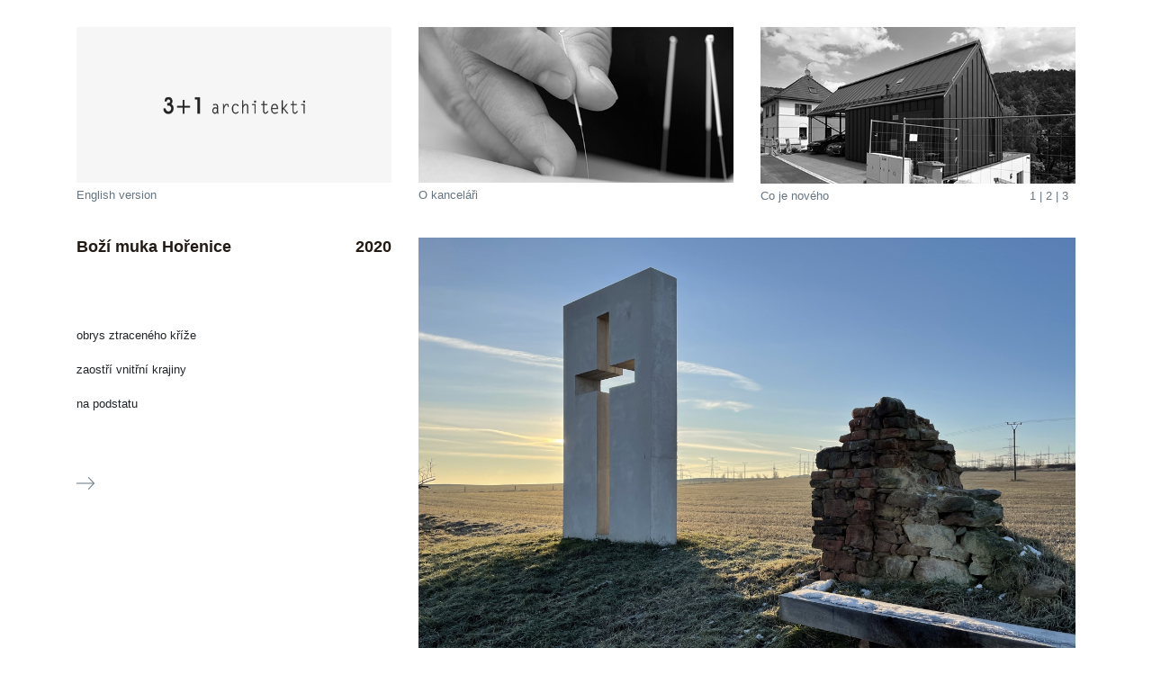

--- FILE ---
content_type: text/html
request_url: http://31architekti.cz/bozi-muka-horenice.html
body_size: 5598
content:
<!doctype html>
<html lang="cs">
<head>
	<meta charset="utf-8">
	<meta name="viewport" content="width=device-width, initial-scale=1, shrink-to-fit=no">
	<meta http-equiv="content-language" content="cs">
	<title>Boží muka Hořenice | 3+1 architekti</title>
	<meta name="description" content="3+1 architekti provádí projekty interiérů, staveb a rekonstrukcí. Projekty nabízíme v rozsahu od architektonické studie přes projekt pro územní rozhodnutí, projekt pro stavební povolení a prováděcí projekt, až po autorský a technický dozor">
	<meta name="keywords" content="3+1 architekti, Architektonická kancelář,projekty interieru, staveb, rekonstrukcí, zahrad, urbanismu, architektonické studie, urbanistické studie, stavební projekty, urbanistické plány, autorský dozor, technický dozor">
	<meta name="robots" content="all,follow">
	<meta http-equiv="pragma" content="no-cache">
	<meta http-equiv="cache-control" content="no-cache">
	<meta http-equiv="expires" content="mon, 01 Dec 2004 01:00:00 GMT">
	<meta name="revisit-after" content="1 days">
	<link rel="shortcut icon" href="/favicon.ico">
    <link rel="stylesheet" href="css/bootstrap.css?v=2">
	
</head>
<body>
	
	<div id="main" class="container">
				<div class="mob-nav d-lg-none d-xl-none d-md-none"><a href="/o_kancelari.html">O kanceláři</a>&nbsp;&nbsp;|&nbsp;&nbsp;<a href="//?page=aktualita&amp;myid=70&amp;novinky=1">Co je nového</a>&nbsp;&nbsp;|&nbsp;&nbsp;<a href="//?page=projekt&amp;myid=175&amp;cmd=seten">English version</a></div>
	  <div id="head" class="row">
		
		<div class="col-md-4 col-sm-12 logo d-none d-sm-none d-md-block foto_box">
	<div><a href="/" class="fotoa"><div class="padd">
		<img src="images/load.png" data-src="images/logo.png" alt="…" class="img-fluid img-nolimit">
<noscript>
  <img alt="" src="images/logo.png" class="img-fluid img-nolimit"/>
</noscript></div></a></div>
	<div class="popis"><a href="/?page=projekt&amp;myid=175&amp;cmd=seten">English version<span></span></a></div>
</div>
<div class="col-md-4 col-sm-12 logo d-sm-block d-md-none d-none top_box foto_box">
		<div><a href="/" class="fotoa"><div class="padd"><img src="images/load.png" data-src="images/logo-horizontal.png" alt="…" class="img-fluid img-nolimit">
<noscript>
  <img alt="" src="images/logo-horizontal.png" class="img-fluid img-nolimit"/>
</noscript></div></a></div>
	<div class="space"></div>
</div>
<div class="col-md-4 col-sm-12 logo d-sm-none d-xs-block top_box foto_box">
		<div><a href="/" class="fotoa"><div class="padd"><img src="images/load.png" data-src="images/logo.png" alt="…" class="img-fluid img-nolimit">
<noscript>
  <img alt="" src="images/logo.png" class="img-fluid img-nolimit"/>
</noscript></div></a></div>
	<div class="space"></div>
</div>
<div class="col-md-4 col-sm-6 d-sm-none d-none d-md-block foto_box">
	<div><a href="/o_kancelari.html" class="fotoa"><div class="padd">
		<img src="images/load.png" data-src="images/okancc.jpg?v=2" alt="…" class="img-fluid img-nolimit">
<noscript>
  <img alt="" src="images/okancc.jpg?v=2" class="img-fluid img-nolimit"/>
</noscript></div></a></div>
	<div class="popis"><a href="/o_kancelari.html">O kanceláři<span></span></a></div>
</div>
<div class="col-md-4 col-sm-12 d-sm-none d-none d-md-block foto_box_endline">
	<a href="/?page=aktualita&amp;myid=70&amp;novinky=1" class="fotoa"><div class="padd"><img src="images/load.png" data-src="images/akt.jpg?v=2" alt="…" class="img-fluid img-nolimit">
<noscript>
  <img alt=" <a href="/?page=aktualita&amp;myid=70&amp;novinky=1">1</a> | <a href="/?page=aktualita&amp;myid=68&amp;novinky=1">2</a> | <a href="/?page=aktualita&amp;myid=69&amp;novinky=1">3</a> &nbsp;" src="images/akt.jpg?v=2" class="img-fluid img-nolimit"/>
</noscript></div></a>
	<div style="height:4px;font-size:0px"></div>
	<div class="popis_nov"><span> <a href="/?page=aktualita&amp;myid=70&amp;novinky=1">1</a> | <a href="/?page=aktualita&amp;myid=68&amp;novinky=1">2</a> | <a href="/?page=aktualita&amp;myid=69&amp;novinky=1">3</a> &nbsp;</span><a href="/?page=aktualita&amp;myid=70&amp;novinky=1" class="xhrf">Co je nového</a></div>
</div>
	  </div>
	  <div id="bodypage">
	    <div id="projekt_detail">

		<div class="row">
		  <div class="col-md-4 col-sm-12 col-text">
			  	<div class="col-content">
				<h1><span>2020</span>Boží muka Hořenice</h1>
													
								<div class="myhr"></div>
								<p>
				<P>
<br><br>

obrys ztraceného kříže


<br><br>
zaostří vnitřní krajiny

<br><br>
na podstatu<br>

 <br><br>

</p>				</p>
			  					
					
			  					<div class="home_bott">
								</div>
					
					<a href="" id="butt_content_hidd_cont">+ Zobrazit celý popis</a>
			  </div>
						  <div class="horizontal-nav"> <a href="rodinny-dum-pokratice.html"><img src="images/arr_right.png" width="20" height="14" alt=""/></a></div>
			


			  
			</div>
						<div class="col-md-8 col-sm-12 big-foto">
				<a id="photo-6326" href="foto/full/6326.jpg" title="realizace" rel="plg-photogallery" class="plg-photo-gal"><img src="foto/full/6326.jpg" alt="realizace" title="realizace" class="img-fluid img-nolimit"/></a>
					
			</div>
		</div>

			
			
			
			
			<div class="body" style="padding-bottom:3px">
								<div class="minbrow">
				<div class="row">
				<div class="col-md-2 col-sm-4 col-4">
				<a class="plg-photo-gal" id="plg-photo-6326" href="foto/full/6326.jpg" title="realizace" rel="plg-photogallery"><img src="foto/full/6326.jpg_300_204_c" alt="realizace" title="realizace" class="img-fluid"/></a>
					</div>
				<div class="col-md-2 col-sm-4 col-4">
				<a class="plg-photo-gal" id="plg-photo-6247" href="foto/full/6247.jpg" title="realizace" rel="plg-photogallery"><img src="foto/full/6247.jpg_300_204_c" alt="realizace" title="realizace" class="img-fluid"/></a>
					</div>
				<div class="col-md-2 col-sm-4 col-4">
				<a class="plg-photo-gal" id="plg-photo-6226" href="foto/full/6226.jpg" title="realizace" rel="plg-photogallery"><img src="foto/full/6226.jpg_300_204_c" alt="realizace" title="realizace" class="img-fluid"/></a>
					</div>
				<div class="col-md-2 col-sm-4 col-4">
				<a class="plg-photo-gal" id="plg-photo-6245" href="foto/full/6245.jpg" title="realizace" rel="plg-photogallery"><img src="foto/full/6245.jpg_300_204_c" alt="realizace" title="realizace" class="img-fluid"/></a>
					</div>
				<div class="col-md-2 col-sm-4 col-4">
				<a class="plg-photo-gal" id="plg-photo-6238" href="foto/full/6238.jpg" title="realizace" rel="plg-photogallery"><img src="foto/full/6238.jpg_300_204_c" alt="realizace" title="realizace" class="img-fluid"/></a>
					</div>
				<div class="col-md-2 col-sm-4 col-4">
				<a class="plg-photo-gal" id="plg-photo-6228" href="foto/full/6228.jpg" title="realizace" rel="plg-photogallery"><img src="foto/full/6228.jpg_300_204_c" alt="realizace" title="realizace" class="img-fluid"/></a>
					</div>
				<div class="col-md-2 col-sm-4 col-4">
				<a class="plg-photo-gal" id="plg-photo-6229" href="foto/full/6229.jpg" title="realizace" rel="plg-photogallery"><img src="foto/full/6229.jpg_300_204_c" alt="realizace" title="realizace" class="img-fluid"/></a>
					</div>
				<div class="col-md-2 col-sm-4 col-4">
				<a class="plg-photo-gal" id="plg-photo-6232" href="foto/full/6232.jpg" title="realizace" rel="plg-photogallery"><img src="foto/full/6232.jpg_300_204_c" alt="realizace" title="realizace" class="img-fluid"/></a>
					</div>
				<div class="col-md-2 col-sm-4 col-4">
				<a class="plg-photo-gal" id="plg-photo-6230" href="foto/full/6230.jpg" title="realizace" rel="plg-photogallery"><img src="foto/full/6230.jpg_300_204_c" alt="realizace" title="realizace" class="img-fluid"/></a>
					</div>
				<div class="col-md-2 col-sm-4 col-4">
				<a class="plg-photo-gal" id="plg-photo-6231" href="foto/full/6231.jpg" title="realizace" rel="plg-photogallery"><img src="foto/full/6231.jpg_300_204_c" alt="realizace" title="realizace" class="img-fluid"/></a>
					</div>
				<div class="col-md-2 col-sm-4 col-4">
				<a class="plg-photo-gal" id="plg-photo-6233" href="foto/full/6233.jpg" title="realizace" rel="plg-photogallery"><img src="foto/full/6233.jpg_300_204_c" alt="realizace" title="realizace" class="img-fluid"/></a>
					</div>
				<div class="col-md-2 col-sm-4 col-4">
				<a class="plg-photo-gal" id="plg-photo-6234" href="foto/full/6234.jpg" title="realizace" rel="plg-photogallery"><img src="foto/full/6234.jpg_300_204_c" alt="realizace" title="realizace" class="img-fluid"/></a>
					</div>
				<div class="col-md-2 col-sm-4 col-4">
				<a class="plg-photo-gal" id="plg-photo-6246" href="foto/full/6246.jpg" title="realizace" rel="plg-photogallery"><img src="foto/full/6246.jpg_300_204_c" alt="realizace" title="realizace" class="img-fluid"/></a>
					</div>
				<div class="col-md-2 col-sm-4 col-4">
				<a class="plg-photo-gal" id="plg-photo-6236" href="foto/full/6236.jpg" title="realizace" rel="plg-photogallery"><img src="foto/full/6236.jpg_300_204_c" alt="realizace" title="realizace" class="img-fluid"/></a>
					</div>
				<div class="col-md-2 col-sm-4 col-4">
				<a class="plg-photo-gal" id="plg-photo-6237" href="foto/full/6237.jpg" title="realizace" rel="plg-photogallery"><img src="foto/full/6237.jpg_300_204_c" alt="realizace" title="realizace" class="img-fluid"/></a>
					</div>
				<div class="col-md-2 col-sm-4 col-4">
				<a class="plg-photo-gal" id="plg-photo-6239" href="foto/full/6239.jpg" title="realizace" rel="plg-photogallery"><img src="foto/full/6239.jpg_300_204_c" alt="realizace" title="realizace" class="img-fluid"/></a>
					</div>
				<div class="col-md-2 col-sm-4 col-4">
				<a class="plg-photo-gal" id="plg-photo-6241" href="foto/full/6241.jpg" title="realizace" rel="plg-photogallery"><img src="foto/full/6241.jpg_300_204_c" alt="realizace" title="realizace" class="img-fluid"/></a>
					</div>
				<div class="col-md-2 col-sm-4 col-4">
				<a class="plg-photo-gal" id="plg-photo-6244" href="foto/full/6244.jpg" title="realizace" rel="plg-photogallery"><img src="foto/full/6244.jpg_300_204_c" alt="realizace" title="realizace" class="img-fluid"/></a>
					</div>
				</div><div class="hidd_cont row" id="minbrow_hidd_cont"><div class="col-md-2 col-sm-4 col-4">
				<a class="plg-photo-gal" id="plg-photo-6248" href="foto/full/6248.jpg" title="realizace" rel="plg-photogallery"><img src="foto/full/6248.jpg_300_204_c" alt="realizace" title="realizace" class="img-fluid"/></a>
					</div>
				<div class="col-md-2 col-sm-4 col-4">
				<a class="plg-photo-gal" id="plg-photo-6327" href="foto/full/6327.jpg" title="realizace" rel="plg-photogallery"><img src="foto/full/6327.jpg_300_204_c" alt="realizace" title="realizace" class="img-fluid"/></a>
					</div>
				<div class="col-md-2 col-sm-4 col-4">
				<a class="plg-photo-gal" id="plg-photo-6328" href="foto/full/6328.jpg" title="realizace" rel="plg-photogallery"><img src="foto/full/6328.jpg_300_204_c" alt="realizace" title="realizace" class="img-fluid"/></a>
					</div>
				<div class="col-md-2 col-sm-4 col-4">
				<a class="plg-photo-gal" id="plg-photo-6249" href="foto/full/6249.jpg" title="realizace" rel="plg-photogallery"><img src="foto/full/6249.jpg_300_204_c" alt="realizace" title="realizace" class="img-fluid"/></a>
					</div>
				<div class="col-md-2 col-sm-4 col-4">
				<a class="plg-photo-gal" id="plg-photo-6242" href="foto/full/6242.jpg" title="" rel="plg-photogallery"><img src="foto/full/6242.jpg_300_204_c" alt="" title="" class="img-fluid"/></a>
					</div>
				<div class="col-md-2 col-sm-4 col-4">
				<a class="plg-photo-gal" id="plg-photo-6243" href="foto/full/6243.jpg" title="" rel="plg-photogallery"><img src="foto/full/6243.jpg_300_204_c" alt="" title="" class="img-fluid"/></a>
					</div>
				</div><a href="#minbrow_hidd_cont" id="butt_minbrow_hidd_cont">+ Další fotografie</a>				
				</div></div>
				<div class="clearfix"></div>
				<h3>Další projekty</h3>
				<div id="bottom-projekt-list">
				<div class="row"><div class="col-md-4 col-sm-4 foto_box">
	<div><a href="/index.php?page=projekt&myid=192" class="fotoa"><div class="padd">
		<img src="images/load.png" data-src="boxfoto/full/192.jpg" alt="…" class="img-fluid img-nolimit">
<noscript>
  <img alt="2025" src="boxfoto/full/192.jpg" class="img-fluid img-nolimit"/>
</noscript></div></a></div>
	<div class="popis"><a href="/index.php?page=projekt&myid=192">Obnova křídla B Domu kultury v Ústí nad Labem<span>2025</span></a></div>
</div>
<div class="col-md-2 col-sm-4 foto_box">
	<div><a href="/rodinny-dum-decin.html" class="fotoa"><div class="padd">
		<img src="images/load.png" data-src="boxfoto/full/189.jpg" alt="…" class="img-fluid img-nolimit">
<noscript>
  <img alt="2025" src="boxfoto/full/189.jpg" class="img-fluid img-nolimit"/>
</noscript></div></a></div>
	<div class="popis"><a href="/rodinny-dum-decin.html">Rodinný dům Děčín-Bělá<span>2025</span></a></div>
</div>
<div class="col-md-2 col-sm-4 foto_box_endline">
	<div><a href="/nove-bary-v.html" class="fotoa"><div class="padd">
		<img src="images/load.png" data-src="boxfoto/full/191.jpg" alt="…" class="img-fluid img-nolimit">
<noscript>
  <img alt="2025" src="boxfoto/full/191.jpg" class="img-fluid img-nolimit"/>
</noscript></div></a></div>
	<div class="popis"><a href="/nove-bary-v.html">Nové bar(v)y v Domě kultury Ústí nad  Labem<span>2025</span></a></div>
</div>
<div class="col-md-2 col-sm-4 foto_box">
	<div><a href="/rodinny-dum-pokratice.html" class="fotoa"><div class="padd">
		<img src="images/load.png" data-src="boxfoto/full/154.jpg" alt="…" class="img-fluid img-nolimit">
<noscript>
  <img alt="2025" src="boxfoto/full/154.jpg" class="img-fluid img-nolimit"/>
</noscript></div></a></div>
	<div class="popis"><a href="/rodinny-dum-pokratice.html">Rodinný dům Pokratice<span>2025</span></a></div>
</div>
<div class="col-md-2 col-sm-4 foto_box">
	<div><a href="/promena-divadla.html" class="fotoa"><div class="padd">
		<img src="images/load.png" data-src="boxfoto/full/188.jpg" alt="…" class="img-fluid img-nolimit">
<noscript>
  <img alt="2025" src="boxfoto/full/188.jpg" class="img-fluid img-nolimit"/>
</noscript></div></a></div>
	<div class="popis"><a href="/promena-divadla.html">Proměna Divadla rozmanitostí<span>2025</span></a></div>
</div>
<div class="col-md-2 col-sm-4 foto_box_endline">
	<div><a href="/rodinny-dum-kojetice.html" class="fotoa"><div class="padd">
		<img src="images/load.png" data-src="boxfoto/full/187.jpg" alt="…" class="img-fluid img-nolimit">
<noscript>
  <img alt="2025" src="boxfoto/full/187.jpg" class="img-fluid img-nolimit"/>
</noscript></div></a></div>
	<div class="popis"><a href="/rodinny-dum-kojetice.html">Rodinný dům Kojetice<span>2025</span></a></div>
</div>
<div class="col-md-2 col-sm-4 foto_box">
	<div><a href="/centrum-strelecka.html" class="fotoa"><div class="padd">
		<img src="images/load.png" data-src="boxfoto/full/186.jpg" alt="…" class="img-fluid img-nolimit">
<noscript>
  <img alt="2025" src="boxfoto/full/186.jpg" class="img-fluid img-nolimit"/>
</noscript></div></a></div>
	<div class="popis"><a href="/centrum-strelecka.html">Centrum Střelecká Rumburk<span>2025</span></a></div>
</div>
<div class="col-md-2 col-sm-4 foto_box">
	<div><a href="/dum-v-borislavi.html" class="fotoa"><div class="padd">
		<img src="images/load.png" data-src="boxfoto/full/185.jpg" alt="…" class="img-fluid img-nolimit">
<noscript>
  <img alt="2024" src="boxfoto/full/185.jpg" class="img-fluid img-nolimit"/>
</noscript></div></a></div>
	<div class="popis"><a href="/dum-v-borislavi.html">Dům v Bořislavi <span>2024</span></a></div>
</div>
<div class="col-md-2 col-sm-4 foto_box_endline">
	<div><a href="/sauer-zandov.html" class="fotoa"><div class="padd">
		<img src="images/load.png" data-src="boxfoto/full/183.jpg" alt="…" class="img-fluid img-nolimit">
<noscript>
  <img alt="2024" src="boxfoto/full/183.jpg" class="img-fluid img-nolimit"/>
</noscript></div></a></div>
	<div class="popis"><a href="/sauer-zandov.html">SAUER Žandov<span>2024</span></a></div>
</div>
<div class="col-md-2 col-sm-4 foto_box">
	<div><a href="/kamenna-3.html" class="fotoa"><div class="padd">
		<img src="images/load.png" data-src="boxfoto/full/184.jpg" alt="…" class="img-fluid img-nolimit">
<noscript>
  <img alt="2024" src="boxfoto/full/184.jpg" class="img-fluid img-nolimit"/>
</noscript></div></a></div>
	<div class="popis"><a href="/kamenna-3.html">Kamenná 3<span>2024</span></a></div>
</div>
<div class="col-md-2 col-sm-4 foto_box">
	<div><a href="/dokumentacni-stredisko-muzos.html" class="fotoa"><div class="padd">
		<img src="images/load.png" data-src="boxfoto/full/181.jpg" alt="…" class="img-fluid img-nolimit">
<noscript>
  <img alt="2024" src="boxfoto/full/181.jpg" class="img-fluid img-nolimit"/>
</noscript></div></a></div>
	<div class="popis"><a href="/dokumentacni-stredisko-muzos.html">dokumentační středisko MUZOOS <span>2024</span></a></div>
</div>
<div class="col-md-2 col-sm-4 foto_box_endline">
	<div><a href="/dubi-nove-drahunky.html" class="fotoa"><div class="padd">
		<img src="images/load.png" data-src="boxfoto/full/179.jpg" alt="…" class="img-fluid img-nolimit">
<noscript>
  <img alt="2022" src="boxfoto/full/179.jpg" class="img-fluid img-nolimit"/>
</noscript></div></a></div>
	<div class="popis"><a href="/dubi-nove-drahunky.html">DUBÍ - Nové Drahůnky<span>2022</span></a></div>
</div>
<div class="col-md-2 col-sm-4 foto_box">
	<div><a href="/rodinny-dum-petrov.html" class="fotoa"><div class="padd">
		<img src="images/load.png" data-src="boxfoto/full/148.jpg" alt="…" class="img-fluid img-nolimit">
<noscript>
  <img alt="2021" src="boxfoto/full/148.jpg" class="img-fluid img-nolimit"/>
</noscript></div></a></div>
	<div class="popis"><a href="/rodinny-dum-petrov.html">Rodinný dům Petrov<span>2021</span></a></div>
</div>
<div class="col-md-2 col-sm-4 foto_box">
	<div><a href="/rodinny-dum-mnisek.html" class="fotoa"><div class="padd">
		<img src="images/load.png" data-src="boxfoto/full/162.jpg" alt="…" class="img-fluid img-nolimit">
<noscript>
  <img alt="2021" src="boxfoto/full/162.jpg" class="img-fluid img-nolimit"/>
</noscript></div></a></div>
	<div class="popis"><a href="/rodinny-dum-mnisek.html">Rodinný dům Mníšek<span>2021</span></a></div>
</div>
<div class="col-md-2 col-sm-4 foto_box_endline">
	<div><a href="/bozi-muka-horenice.html" class="fotoa"><div class="padd">
		<img src="images/load.png" data-src="boxfoto/full/175.jpg" alt="…" class="img-fluid img-nolimit">
<noscript>
  <img alt="2020" src="boxfoto/full/175.jpg" class="img-fluid img-nolimit"/>
</noscript></div></a></div>
	<div class="popis"><a href="/bozi-muka-horenice.html">Boží muka Hořenice<span>2020</span></a></div>
</div>
<div class="col-md-2 col-sm-4 foto_box">
	<div><a href="/rodinny-dum-povrly.html" class="fotoa"><div class="padd">
		<img src="images/load.png" data-src="boxfoto/full/178.jpg" alt="…" class="img-fluid img-nolimit">
<noscript>
  <img alt="2020" src="boxfoto/full/178.jpg" class="img-fluid img-nolimit"/>
</noscript></div></a></div>
	<div class="popis"><a href="/rodinny-dum-povrly.html">Rodinný dům Povrly<span>2020</span></a></div>
</div>
<div class="col-md-2 col-sm-4 foto_box">
	<div><a href="/rodinny-dum-maxicky.html" class="fotoa"><div class="padd">
		<img src="images/load.png" data-src="boxfoto/full/158.jpg" alt="…" class="img-fluid img-nolimit">
<noscript>
  <img alt="2019" src="boxfoto/full/158.jpg" class="img-fluid img-nolimit"/>
</noscript></div></a></div>
	<div class="popis"><a href="/rodinny-dum-maxicky.html">Rodinný dům Maxičky<span>2019</span></a></div>
</div>
</div><div class="hidd_cont row" id="bottom-projekt-list_hidd_cont"><div class="col-md-2 col-sm-4 foto_box_endline">
	<div><a href="/cmyk-hostel.html" class="fotoa"><div class="padd">
		<img src="images/load.png" data-src="boxfoto/full/166.jpg" alt="…" class="img-fluid img-nolimit">
<noscript>
  <img alt="2019" src="boxfoto/full/166.jpg" class="img-fluid img-nolimit"/>
</noscript></div></a></div>
	<div class="popis"><a href="/cmyk-hostel.html">CMYK hostel<span>2019</span></a></div>
</div>
<div class="col-md-2 col-sm-4 foto_box">
	<div><a href="/socialni-agentura-pristavba.html" class="fotoa"><div class="padd">
		<img src="images/load.png" data-src="boxfoto/full/170.jpg" alt="…" class="img-fluid img-nolimit">
<noscript>
  <img alt="2019" src="boxfoto/full/170.jpg" class="img-fluid img-nolimit"/>
</noscript></div></a></div>
	<div class="popis"><a href="/socialni-agentura-pristavba.html">Sociální agentura - přístavba<span>2019</span></a></div>
</div>
<div class="col-md-2 col-sm-4 foto_box">
	<div><a href="/polyfunkcni-dum.html" class="fotoa"><div class="padd">
		<img src="images/load.png" data-src="boxfoto/full/173.jpg" alt="…" class="img-fluid img-nolimit">
<noscript>
  <img alt="2019" src="boxfoto/full/173.jpg" class="img-fluid img-nolimit"/>
</noscript></div></a></div>
	<div class="popis"><a href="/polyfunkcni-dum.html">Polyfunkční dům Slivenec - soutěž, 3. místo<span>2019</span></a></div>
</div>
<div class="col-md-2 col-sm-4 foto_box_endline">
	<div><a href="/rodinny-dum-kockov.html" class="fotoa"><div class="padd">
		<img src="images/load.png" data-src="boxfoto/full/155.jpg" alt="…" class="img-fluid img-nolimit">
<noscript>
  <img alt="2018" src="boxfoto/full/155.jpg" class="img-fluid img-nolimit"/>
</noscript></div></a></div>
	<div class="popis"><a href="/rodinny-dum-kockov.html">Rodinný dům Kočkov<span>2018</span></a></div>
</div>
<div class="col-md-2 col-sm-4 foto_box">
	<div><a href="/materska-skola-stara.html" class="fotoa"><div class="padd">
		<img src="images/load.png" data-src="boxfoto/full/174.jpg" alt="…" class="img-fluid img-nolimit">
<noscript>
  <img alt="2018" src="boxfoto/full/174.jpg" class="img-fluid img-nolimit"/>
</noscript></div></a></div>
	<div class="popis"><a href="/materska-skola-stara.html">Mateřská škola Stará č.p. 2550 - rekonstrukce<span>2018</span></a></div>
</div>
<div class="col-md-2 col-sm-4 foto_box">
	<div><a href="/strekov-bistro.html" class="fotoa"><div class="padd">
		<img src="images/load.png" data-src="boxfoto/full/169.jpg" alt="…" class="img-fluid img-nolimit">
<noscript>
  <img alt="2018" src="boxfoto/full/169.jpg" class="img-fluid img-nolimit"/>
</noscript></div></a></div>
	<div class="popis"><a href="/strekov-bistro.html">Střekov bistro/toalety<span>2018</span></a></div>
</div>
<div class="col-md-2 col-sm-4 foto_box_endline">
	<div><a href="/rodinny-dum-strekov-v.html" class="fotoa"><div class="padd">
		<img src="images/load.png" data-src="boxfoto/full/117.jpg" alt="…" class="img-fluid img-nolimit">
<noscript>
  <img alt="2018" src="boxfoto/full/117.jpg" class="img-fluid img-nolimit"/>
</noscript></div></a></div>
	<div class="popis"><a href="/rodinny-dum-strekov-v.html">Rodinný dům Střekov V<span>2018</span></a></div>
</div>
<div class="col-md-2 col-sm-4 foto_box">
	<div><a href="/rodinny-dum-cernosice.html" class="fotoa"><div class="padd">
		<img src="images/load.png" data-src="boxfoto/full/171.jpg" alt="…" class="img-fluid img-nolimit">
<noscript>
  <img alt="2018" src="boxfoto/full/171.jpg" class="img-fluid img-nolimit"/>
</noscript></div></a></div>
	<div class="popis"><a href="/rodinny-dum-cernosice.html">Rodinný dům Černošice - rekonstrukce<span>2018</span></a></div>
</div>
<div class="col-md-2 col-sm-4 foto_box">
	<div><a href="/obradni-sin.html" class="fotoa"><div class="padd">
		<img src="images/load.png" data-src="boxfoto/full/167.jpg" alt="…" class="img-fluid img-nolimit">
<noscript>
  <img alt="2018" src="boxfoto/full/167.jpg" class="img-fluid img-nolimit"/>
</noscript></div></a></div>
	<div class="popis"><a href="/obradni-sin.html">Obřadní síň Podmokly<span>2018</span></a></div>
</div>
<div class="col-md-2 col-sm-4 foto_box_endline">
	<div><a href="/rekonstrukce-pudy-horenice.html" class="fotoa"><div class="padd">
		<img src="images/load.png" data-src="boxfoto/full/163.jpg" alt="…" class="img-fluid img-nolimit">
<noscript>
  <img alt="2017" src="boxfoto/full/163.jpg" class="img-fluid img-nolimit"/>
</noscript></div></a></div>
	<div class="popis"><a href="/rekonstrukce-pudy-horenice.html">Rekonstrukce půdy Hořenice<span>2017</span></a></div>
</div>
<div class="col-md-2 col-sm-4 foto_box">
	<div><a href="/rodinny-dum-na-drahach.html" class="fotoa"><div class="padd">
		<img src="images/load.png" data-src="boxfoto/full/164.jpg" alt="…" class="img-fluid img-nolimit">
<noscript>
  <img alt="2017" src="boxfoto/full/164.jpg" class="img-fluid img-nolimit"/>
</noscript></div></a></div>
	<div class="popis"><a href="/rodinny-dum-na-drahach.html">Rodinný dům Na Drahách<span>2017</span></a></div>
</div>
<div class="col-md-2 col-sm-4 foto_box">
	<div><a href="/nyylo-predlice.html" class="fotoa"><div class="padd">
		<img src="images/load.png" data-src="boxfoto/full/165.jpg" alt="…" class="img-fluid img-nolimit">
<noscript>
  <img alt="2017" src="boxfoto/full/165.jpg" class="img-fluid img-nolimit"/>
</noscript></div></a></div>
	<div class="popis"><a href="/nyylo-predlice.html">NYYLO Předlice<span>2017</span></a></div>
</div>
<div class="col-md-2 col-sm-4 foto_box_endline">
	<div><a href="/transco-decin.html" class="fotoa"><div class="padd">
		<img src="images/load.png" data-src="boxfoto/full/153.jpg" alt="…" class="img-fluid img-nolimit">
<noscript>
  <img alt="2016" src="boxfoto/full/153.jpg" class="img-fluid img-nolimit"/>
</noscript></div></a></div>
	<div class="popis"><a href="/transco-decin.html">TRANSCO Děčín - rekonstrukce <span>2016</span></a></div>
</div>
<div class="col-md-2 col-sm-4 foto_box">
	<div><a href="/rodinny-dum-brna.html" class="fotoa"><div class="padd">
		<img src="images/load.png" data-src="boxfoto/full/138.jpg" alt="…" class="img-fluid img-nolimit">
<noscript>
  <img alt="2016" src="boxfoto/full/138.jpg" class="img-fluid img-nolimit"/>
</noscript></div></a></div>
	<div class="popis"><a href="/rodinny-dum-brna.html">Rodinný dům Brná<span>2016</span></a></div>
</div>
<div class="col-md-2 col-sm-4 foto_box">
	<div><a href="/usti-soutez.html" class="fotoa"><div class="padd">
		<img src="images/load.png" data-src="boxfoto/full/151.jpg" alt="…" class="img-fluid img-nolimit">
<noscript>
  <img alt="2015" src="boxfoto/full/151.jpg" class="img-fluid img-nolimit"/>
</noscript></div></a></div>
	<div class="popis"><a href="/usti-soutez.html">Ústí - soutěž<span>2015</span></a></div>
</div>
<div class="col-md-2 col-sm-4 foto_box_endline">
	<div><a href="/rodinny-dum-borislav.html" class="fotoa"><div class="padd">
		<img src="images/load.png" data-src="boxfoto/full/140.jpg" alt="…" class="img-fluid img-nolimit">
<noscript>
  <img alt="2014" src="boxfoto/full/140.jpg" class="img-fluid img-nolimit"/>
</noscript></div></a></div>
	<div class="popis"><a href="/rodinny-dum-borislav.html">Rodinný dům Bořislav - přístavba<span>2014</span></a></div>
</div>
<div class="col-md-2 col-sm-4 foto_box">
	<div><a href="/rodinny-dum-kostalov.html" class="fotoa"><div class="padd">
		<img src="images/load.png" data-src="boxfoto/full/81.jpg" alt="…" class="img-fluid img-nolimit">
<noscript>
  <img alt="2014" src="boxfoto/full/81.jpg" class="img-fluid img-nolimit"/>
</noscript></div></a></div>
	<div class="popis"><a href="/rodinny-dum-kostalov.html">Rodinný dům Košťálov<span>2014</span></a></div>
</div>
<div class="col-md-2 col-sm-4 foto_box">
	<div><a href="/rodinny-dum-habrovice.html" class="fotoa"><div class="padd">
		<img src="images/load.png" data-src="boxfoto/full/125.jpg" alt="…" class="img-fluid img-nolimit">
<noscript>
  <img alt="2014" src="boxfoto/full/125.jpg" class="img-fluid img-nolimit"/>
</noscript></div></a></div>
	<div class="popis"><a href="/rodinny-dum-habrovice.html">Rodinný dům Habrovice<span>2014</span></a></div>
</div>
<div class="col-md-2 col-sm-4 foto_box_endline">
	<div><a href="/JACER-rekonstrukce-konirny.html" class="fotoa"><div class="padd">
		<img src="images/load.png" data-src="boxfoto/full/150.jpg" alt="…" class="img-fluid img-nolimit">
<noscript>
  <img alt="2014" src="boxfoto/full/150.jpg" class="img-fluid img-nolimit"/>
</noscript></div></a></div>
	<div class="popis"><a href="/JACER-rekonstrukce-konirny.html">JACER - rekonstrukce konírny<span>2014</span></a></div>
</div>
<div class="col-md-2 col-sm-4 foto_box">
	<div><a href="/jacer-skolici-stredisko.html" class="fotoa"><div class="padd">
		<img src="images/load.png" data-src="boxfoto/full/123.jpg" alt="…" class="img-fluid img-nolimit">
<noscript>
  <img alt="2014" src="boxfoto/full/123.jpg" class="img-fluid img-nolimit"/>
</noscript></div></a></div>
	<div class="popis"><a href="/jacer-skolici-stredisko.html">JACER - školící středisko<span>2014</span></a></div>
</div>
<div class="col-md-2 col-sm-4 foto_box">
	<div><a href="/rodinny-dum-vanov.html" class="fotoa"><div class="padd">
		<img src="images/load.png" data-src="boxfoto/full/100.jpg" alt="…" class="img-fluid img-nolimit">
<noscript>
  <img alt="2013" src="boxfoto/full/100.jpg" class="img-fluid img-nolimit"/>
</noscript></div></a></div>
	<div class="popis"><a href="/rodinny-dum-vanov.html">Rodinný dům Vaňov<span>2013</span></a></div>
</div>
<div class="col-md-2 col-sm-4 foto_box_endline">
	<div><a href="/rodinny-dum-teplice.html" class="fotoa"><div class="padd">
		<img src="images/load.png" data-src="boxfoto/full/112.jpg" alt="…" class="img-fluid img-nolimit">
<noscript>
  <img alt="2013" src="boxfoto/full/112.jpg" class="img-fluid img-nolimit"/>
</noscript></div></a></div>
	<div class="popis"><a href="/rodinny-dum-teplice.html">Rodinný dům Teplice<span>2013</span></a></div>
</div>
<div class="col-md-2 col-sm-4 foto_box">
	<div><a href="/vikendovy-dum-borec.html" class="fotoa"><div class="padd">
		<img src="images/load.png" data-src="boxfoto/full/141.jpg" alt="…" class="img-fluid img-nolimit">
<noscript>
  <img alt="2013" src="boxfoto/full/141.jpg" class="img-fluid img-nolimit"/>
</noscript></div></a></div>
	<div class="popis"><a href="/vikendovy-dum-borec.html">Víkendový dům Boreč<span>2013</span></a></div>
</div>
<div class="col-md-2 col-sm-4 foto_box">
	<div><a href="/rodinny-dum-libochovany-III.html" class="fotoa"><div class="padd">
		<img src="images/load.png" data-src="boxfoto/full/109.jpg" alt="…" class="img-fluid img-nolimit">
<noscript>
  <img alt="2013" src="boxfoto/full/109.jpg" class="img-fluid img-nolimit"/>
</noscript></div></a></div>
	<div class="popis"><a href="/rodinny-dum-libochovany-III.html">Rodinný dům Libochovany III - dostavba<span>2013</span></a></div>
</div>
<div class="col-md-2 col-sm-4 foto_box_endline">
	<div><a href="/rekonstrukce-fasady-roudnice.html" class="fotoa"><div class="padd">
		<img src="images/load.png" data-src="boxfoto/full/161.jpg" alt="…" class="img-fluid img-nolimit">
<noscript>
  <img alt="2013" src="boxfoto/full/161.jpg" class="img-fluid img-nolimit"/>
</noscript></div></a></div>
	<div class="popis"><a href="/rekonstrukce-fasady-roudnice.html">Rekonstrukce fasády Roudnice<span>2013</span></a></div>
</div>
<div class="col-md-2 col-sm-4 foto_box">
	<div><a href="/dum-tulum.html" class="fotoa"><div class="padd">
		<img src="images/load.png" data-src="boxfoto/full/127.jpg" alt="…" class="img-fluid img-nolimit">
<noscript>
  <img alt="2012" src="boxfoto/full/127.jpg" class="img-fluid img-nolimit"/>
</noscript></div></a></div>
	<div class="popis"><a href="/dum-tulum.html">Dům Tulum, Mexiko<span>2012</span></a></div>
</div>
<div class="col-md-2 col-sm-4 foto_box">
	<div><a href="/dum-rez.html" class="fotoa"><div class="padd">
		<img src="images/load.png" data-src="boxfoto/full/71.jpg" alt="…" class="img-fluid img-nolimit">
<noscript>
  <img alt="2012" src="boxfoto/full/71.jpg" class="img-fluid img-nolimit"/>
</noscript></div></a></div>
	<div class="popis"><a href="/dum-rez.html">Dům Řež - rekonstrukce<span>2012</span></a></div>
</div>
<div class="col-md-2 col-sm-4 foto_box_endline">
	<div><a href="/rodinny-dum-mirejovice.html" class="fotoa"><div class="padd">
		<img src="images/load.png" data-src="boxfoto/full/137.jpg" alt="…" class="img-fluid img-nolimit">
<noscript>
  <img alt="2012" src="boxfoto/full/137.jpg" class="img-fluid img-nolimit"/>
</noscript></div></a></div>
	<div class="popis"><a href="/rodinny-dum-mirejovice.html">Rodinný dům Miřejovice<span>2012</span></a></div>
</div>
<div class="col-md-2 col-sm-4 foto_box">
	<div><a href="/rodinny-dum-na-strani-rekonstrukce.html" class="fotoa"><div class="padd">
		<img src="images/load.png" data-src="boxfoto/full/121.jpg" alt="…" class="img-fluid img-nolimit">
<noscript>
  <img alt="2012" src="boxfoto/full/121.jpg" class="img-fluid img-nolimit"/>
</noscript></div></a></div>
	<div class="popis"><a href="/rodinny-dum-na-strani-rekonstrukce.html">Rodinný dům Na stráni - rekonstrukce<span>2012</span></a></div>
</div>
<div class="col-md-2 col-sm-4 foto_box">
	<div><a href="/domek-cirkvice.html" class="fotoa"><div class="padd">
		<img src="images/load.png" data-src="boxfoto/full/131.jpg" alt="…" class="img-fluid img-nolimit">
<noscript>
  <img alt="2012" src="boxfoto/full/131.jpg" class="img-fluid img-nolimit"/>
</noscript></div></a></div>
	<div class="popis"><a href="/domek-cirkvice.html">Domek Církvice - rekonstrukce<span>2012</span></a></div>
</div>
<div class="col-md-2 col-sm-4 foto_box_endline">
	<div><a href="/rodinny-dum-strekov-I.html" class="fotoa"><div class="padd">
		<img src="images/load.png" data-src="boxfoto/full/62.jpg" alt="…" class="img-fluid img-nolimit">
<noscript>
  <img alt="2011" src="boxfoto/full/62.jpg" class="img-fluid img-nolimit"/>
</noscript></div></a></div>
	<div class="popis"><a href="/rodinny-dum-strekov-I.html">Rodinný dům Střekov I<span>2011</span></a></div>
</div>
<div class="col-md-2 col-sm-4 foto_box">
	<div><a href="/rekonstrukce-bytu-v.html" class="fotoa"><div class="padd">
		<img src="images/load.png" data-src="boxfoto/full/126.jpg" alt="…" class="img-fluid img-nolimit">
<noscript>
  <img alt="2011" src="boxfoto/full/126.jpg" class="img-fluid img-nolimit"/>
</noscript></div></a></div>
	<div class="popis"><a href="/rekonstrukce-bytu-v.html">Rekonstrukce bytu v Děčíně<span>2011</span></a></div>
</div>
<div class="col-md-2 col-sm-4 foto_box">
	<div><a href="/rodinny-dum-cizkovice.html" class="fotoa"><div class="padd">
		<img src="images/load.png" data-src="boxfoto/full/83.jpg" alt="…" class="img-fluid img-nolimit">
<noscript>
  <img alt="2011" src="boxfoto/full/83.jpg" class="img-fluid img-nolimit"/>
</noscript></div></a></div>
	<div class="popis"><a href="/rodinny-dum-cizkovice.html">Rodinný dům Čížkovice<span>2011</span></a></div>
</div>
<div class="col-md-2 col-sm-4 foto_box_endline">
	<div><a href="/rodinny-dum-na-skrivanku.html" class="fotoa"><div class="padd">
		<img src="images/load.png" data-src="boxfoto/full/84.jpg" alt="…" class="img-fluid img-nolimit">
<noscript>
  <img alt="2010" src="boxfoto/full/84.jpg" class="img-fluid img-nolimit"/>
</noscript></div></a></div>
	<div class="popis"><a href="/rodinny-dum-na-skrivanku.html">Rodinný dům Na Skřivánku<span>2010</span></a></div>
</div>
<div class="col-md-2 col-sm-4 foto_box">
	<div><a href="/rodinny-dum-hanzlickova.html" class="fotoa"><div class="padd">
		<img src="images/load.png" data-src="boxfoto/full/118.jpg" alt="…" class="img-fluid img-nolimit">
<noscript>
  <img alt="2010" src="boxfoto/full/118.jpg" class="img-fluid img-nolimit"/>
</noscript></div></a></div>
	<div class="popis"><a href="/rodinny-dum-hanzlickova.html">Rodinný dům Hanzlíčkova - dostavba<span>2010</span></a></div>
</div>
<div class="col-md-2 col-sm-4 foto_box">
	<div><a href="/informacni-centrum.html" class="fotoa"><div class="padd">
		<img src="images/load.png" data-src="boxfoto/full/105.jpg" alt="…" class="img-fluid img-nolimit">
<noscript>
  <img alt="2010" src="boxfoto/full/105.jpg" class="img-fluid img-nolimit"/>
</noscript></div></a></div>
	<div class="popis"><a href="/informacni-centrum.html">Informační centrum Fláje<span>2010</span></a></div>
</div>
<div class="col-md-2 col-sm-4 foto_box_endline">
	<div><a href="/dum-mikulov-rekonstrukce.html" class="fotoa"><div class="padd">
		<img src="images/load.png" data-src="boxfoto/full/133.jpg" alt="…" class="img-fluid img-nolimit">
<noscript>
  <img alt="2010" src="boxfoto/full/133.jpg" class="img-fluid img-nolimit"/>
</noscript></div></a></div>
	<div class="popis"><a href="/dum-mikulov-rekonstrukce.html">Dům Mikulov - rekonstrukce<span>2010</span></a></div>
</div>
<div class="col-md-2 col-sm-4 foto_box">
	<div><a href="/rodinny-dum-olsinky.html" class="fotoa"><div class="padd">
		<img src="images/load.png" data-src="boxfoto/full/107.jpg" alt="…" class="img-fluid img-nolimit">
<noscript>
  <img alt="2010" src="boxfoto/full/107.jpg" class="img-fluid img-nolimit"/>
</noscript></div></a></div>
	<div class="popis"><a href="/rodinny-dum-olsinky.html">Rodinný dům Olšinky - soutěž<span>2010</span></a></div>
</div>
<div class="col-md-2 col-sm-4 foto_box">
	<div><a href="/rodinny-dum-strekov-II.html" class="fotoa"><div class="padd">
		<img src="images/load.png" data-src="boxfoto/full/74.jpg" alt="…" class="img-fluid img-nolimit">
<noscript>
  <img alt="2010" src="boxfoto/full/74.jpg" class="img-fluid img-nolimit"/>
</noscript></div></a></div>
	<div class="popis"><a href="/rodinny-dum-strekov-II.html">Rodinný dům Střekov II<span>2010</span></a></div>
</div>
<div class="col-md-2 col-sm-4 foto_box_endline">
	<div><a href="/smutecni-sin.html" class="fotoa"><div class="padd">
		<img src="images/load.png" data-src="boxfoto/full/108.jpg" alt="…" class="img-fluid img-nolimit">
<noscript>
  <img alt="2010" src="boxfoto/full/108.jpg" class="img-fluid img-nolimit"/>
</noscript></div></a></div>
	<div class="popis"><a href="/smutecni-sin.html">Smuteční síň Roudnice - soutěž<span>2010</span></a></div>
</div>
<div class="col-md-2 col-sm-4 foto_box">
	<div><a href="/rodinny-dum-libochovany.html" class="fotoa"><div class="padd">
		<img src="images/load.png" data-src="boxfoto/full/87.jpg" alt="…" class="img-fluid img-nolimit">
<noscript>
  <img alt="2010" src="boxfoto/full/87.jpg" class="img-fluid img-nolimit"/>
</noscript></div></a></div>
	<div class="popis"><a href="/rodinny-dum-libochovany.html">Rodinný dům Libochovany<span>2010</span></a></div>
</div>
<div class="col-md-2 col-sm-4 foto_box">
	<div><a href="/rodinny-dum-strekov-III.html" class="fotoa"><div class="padd">
		<img src="images/load.png" data-src="boxfoto/full/106.jpg" alt="…" class="img-fluid img-nolimit">
<noscript>
  <img alt="2010" src="boxfoto/full/106.jpg" class="img-fluid img-nolimit"/>
</noscript></div></a></div>
	<div class="popis"><a href="/rodinny-dum-strekov-III.html">Rodinný dům Střekov III<span>2010</span></a></div>
</div>
<div class="col-md-2 col-sm-4 foto_box_endline">
	<div><a href="/rodinny-dum-mirejovice-1.html" class="fotoa"><div class="padd">
		<img src="images/load.png" data-src="boxfoto/full/143.jpg" alt="…" class="img-fluid img-nolimit">
<noscript>
  <img alt="2010" src="boxfoto/full/143.jpg" class="img-fluid img-nolimit"/>
</noscript></div></a></div>
	<div class="popis"><a href="/rodinny-dum-mirejovice-1.html">Rodinný dům Miřejovice, 1. verze<span>2010</span></a></div>
</div>
<div class="col-md-2 col-sm-4 foto_box">
	<div><a href="/rodinny-dum-chuderov.html" class="fotoa"><div class="padd">
		<img src="images/load.png" data-src="boxfoto/full/76.jpg" alt="…" class="img-fluid img-nolimit">
<noscript>
  <img alt="2010" src="boxfoto/full/76.jpg" class="img-fluid img-nolimit"/>
</noscript></div></a></div>
	<div class="popis"><a href="/rodinny-dum-chuderov.html">Rodinný dům Chuderov<span>2010</span></a></div>
</div>
<div class="col-md-2 col-sm-4 foto_box">
	<div><a href="/rodinny-dum-svetice.html" class="fotoa"><div class="padd">
		<img src="images/load.png" data-src="boxfoto/full/116.jpg" alt="…" class="img-fluid img-nolimit">
<noscript>
  <img alt="2010" src="boxfoto/full/116.jpg" class="img-fluid img-nolimit"/>
</noscript></div></a></div>
	<div class="popis"><a href="/rodinny-dum-svetice.html">Rodinný dům Světice<span>2010</span></a></div>
</div>
<div class="col-md-2 col-sm-4 foto_box_endline">
	<div><a href="/dum-s-ordinaci-cerna.html" class="fotoa"><div class="padd">
		<img src="images/load.png" data-src="boxfoto/full/90.jpg" alt="…" class="img-fluid img-nolimit">
<noscript>
  <img alt="2009" src="boxfoto/full/90.jpg" class="img-fluid img-nolimit"/>
</noscript></div></a></div>
	<div class="popis"><a href="/dum-s-ordinaci-cerna.html">Dům s ordinací Černá cesta<span>2009</span></a></div>
</div>
<div class="col-md-2 col-sm-4 foto_box">
	<div><a href="/materska-skola.html" class="fotoa"><div class="padd">
		<img src="images/load.png" data-src="boxfoto/full/102.jpg" alt="…" class="img-fluid img-nolimit">
<noscript>
  <img alt="2009" src="boxfoto/full/102.jpg" class="img-fluid img-nolimit"/>
</noscript></div></a></div>
	<div class="popis"><a href="/materska-skola.html">Mateřská škola Děčín - dostavba<span>2009</span></a></div>
</div>
<div class="col-md-2 col-sm-4 foto_box">
	<div><a href="/rodinny-dum-na-skrivanku-II.html" class="fotoa"><div class="padd">
		<img src="images/load.png" data-src="boxfoto/full/93.jpg" alt="…" class="img-fluid img-nolimit">
<noscript>
  <img alt="2009" src="boxfoto/full/93.jpg" class="img-fluid img-nolimit"/>
</noscript></div></a></div>
	<div class="popis"><a href="/rodinny-dum-na-skrivanku-II.html">Rodinný dům Na Skřivánku II<span>2009</span></a></div>
</div>
<div class="col-md-2 col-sm-4 foto_box_endline">
	<div><a href="/rodinny-dum-3,5.html" class="fotoa"><div class="padd">
		<img src="images/load.png" data-src="boxfoto/full/94.jpg" alt="…" class="img-fluid img-nolimit">
<noscript>
  <img alt="2009" src="boxfoto/full/94.jpg" class="img-fluid img-nolimit"/>
</noscript></div></a></div>
	<div class="popis"><a href="/rodinny-dum-3,5.html">Rodinný dům 3,5x7x21<span>2009</span></a></div>
</div>
<div class="col-md-2 col-sm-4 foto_box">
	<div><a href="/vikendovy-dum-cereniste.html" class="fotoa"><div class="padd">
		<img src="images/load.png" data-src="boxfoto/full/64.jpg" alt="…" class="img-fluid img-nolimit">
<noscript>
  <img alt="2008" src="boxfoto/full/64.jpg" class="img-fluid img-nolimit"/>
</noscript></div></a></div>
	<div class="popis"><a href="/vikendovy-dum-cereniste.html">Víkendový dům Čeřeniště - dostavba<span>2008</span></a></div>
</div>
<div class="col-md-2 col-sm-4 foto_box">
	<div><a href="/rodinny-dum-druzec.html" class="fotoa"><div class="padd">
		<img src="images/load.png" data-src="boxfoto/full/65.jpg" alt="…" class="img-fluid img-nolimit">
<noscript>
  <img alt="2008" src="boxfoto/full/65.jpg" class="img-fluid img-nolimit"/>
</noscript></div></a></div>
	<div class="popis"><a href="/rodinny-dum-druzec.html">Rodinný dům Družec<span>2008</span></a></div>
</div>
<div class="col-md-2 col-sm-4 foto_box_endline">
	<div><a href="/rodinny-dum-novy-bor-rekonstrukce-2008.html" class="fotoa"><div class="padd">
		<img src="images/load.png" data-src="boxfoto/full/52.jpg" alt="…" class="img-fluid img-nolimit">
<noscript>
  <img alt="2008" src="boxfoto/full/52.jpg" class="img-fluid img-nolimit"/>
</noscript></div></a></div>
	<div class="popis"><a href="/rodinny-dum-novy-bor-rekonstrukce-2008.html">Rodinný dům Nový Bor - rekonstrukce<span>2008</span></a></div>
</div>
<div class="col-md-2 col-sm-4 foto_box">
	<div><a href="/rodinny-dum-kozly.html" class="fotoa"><div class="padd">
		<img src="images/load.png" data-src="boxfoto/full/92.jpg" alt="…" class="img-fluid img-nolimit">
<noscript>
  <img alt="2009" src="boxfoto/full/92.jpg" class="img-fluid img-nolimit"/>
</noscript></div></a></div>
	<div class="popis"><a href="/rodinny-dum-kozly.html">Rodinný dům Kozly<span>2009</span></a></div>
</div>
<div class="col-md-2 col-sm-4 foto_box">
	<div><a href="/vyrobni-hala.html" class="fotoa"><div class="padd">
		<img src="images/load.png" data-src="boxfoto/full/57.jpg" alt="…" class="img-fluid img-nolimit">
<noscript>
  <img alt="2008" src="boxfoto/full/57.jpg" class="img-fluid img-nolimit"/>
</noscript></div></a></div>
	<div class="popis"><a href="/vyrobni-hala.html">Výrobní hala Materialise, Ústí n/L<span>2008</span></a></div>
</div>
<div class="col-md-2 col-sm-4 foto_box_endline">
	<div><a href="/areal.html" class="fotoa"><div class="padd">
		<img src="images/load.png" data-src="boxfoto/full/69.jpg" alt="…" class="img-fluid img-nolimit">
<noscript>
  <img alt="2007" src="boxfoto/full/69.jpg" class="img-fluid img-nolimit"/>
</noscript></div></a></div>
	<div class="popis"><a href="/areal.html">Areál ul. Přístavní Ústí n/L - dostavba<span>2007</span></a></div>
</div>
<div class="col-md-2 col-sm-4 foto_box">
	<div><a href="/galerie-emila-filly-rekonstrukce-2006.html" class="fotoa"><div class="padd">
		<img src="images/load.png" data-src="boxfoto/full/49.jpg" alt="…" class="img-fluid img-nolimit">
<noscript>
  <img alt="2006" src="boxfoto/full/49.jpg" class="img-fluid img-nolimit"/>
</noscript></div></a></div>
	<div class="popis"><a href="/galerie-emila-filly-rekonstrukce-2006.html">Galerie Emila Filly - rekonstrukce<span>2006</span></a></div>
</div>
<div class="col-md-2 col-sm-4 foto_box">
	<div><a href="/obytne-uzemi-zitenice-pohorany-2006.html" class="fotoa"><div class="padd">
		<img src="images/load.png" data-src="boxfoto/full/45.jpg" alt="…" class="img-fluid img-nolimit">
<noscript>
  <img alt="2006" src="boxfoto/full/45.jpg" class="img-fluid img-nolimit"/>
</noscript></div></a></div>
	<div class="popis"><a href="/obytne-uzemi-zitenice-pohorany-2006.html">Obytné území Žitenice - Pohořany<span>2006</span></a></div>
</div>
<div class="col-md-2 col-sm-4 foto_box_endline">
	<div><a href="/klub-circus-usti-nad-labem-2002.html" class="fotoa"><div class="padd">
		<img src="images/load.png" data-src="boxfoto/full/50.jpg" alt="…" class="img-fluid img-nolimit">
<noscript>
  <img alt="2002" src="boxfoto/full/50.jpg" class="img-fluid img-nolimit"/>
</noscript></div></a></div>
	<div class="popis"><a href="/klub-circus-usti-nad-labem-2002.html">Klub Circus Ústí nad Labem<span>2002</span></a></div>
</div>
</div><a href="#minbrow_hidd_cont" id="butt_bottom-projekt-list_hidd_cont">+ Další projekty</a></div>					</div>
			</div>
			
				
</div>
				
	



		<div class="clearboth"></div>
	  </div>
	  <div id="footer">
	    	  </div>
	</div>
	
	<!-- Optional JavaScript -->
    <!-- jQuery first, then Popper.js, then Bootstrap JS -->
    <script src="https://code.jquery.com/jquery-3.2.1.min.js" ></script>
    <script src="https://cdnjs.cloudflare.com/ajax/libs/popper.js/1.12.9/umd/popper.min.js" integrity="sha384-ApNbgh9B+Y1QKtv3Rn7W3mgPxhU9K/ScQsAP7hUibX39j7fakFPskvXusvfa0b4Q" crossorigin="anonymous"></script>
    <script src="https://maxcdn.bootstrapcdn.com/bootstrap/4.0.0/js/bootstrap.min.js" integrity="sha384-JZR6Spejh4U02d8jOt6vLEHfe/JQGiRRSQQxSfFWpi1MquVdAyjUar5+76PVCmYl" crossorigin="anonymous"></script>
	
	<link rel="stylesheet" href="css/magnific-popup.css">
	<script src="Magnific/js/jquery.magnific-popup.js"></script>

	
	
	<script src="js/jquery.unveil.js"></script>
	<script src="js/jquery.cmd.js?v=1.43"></script>
	
	<script type="text/javascript">
		var gaJsHost = (("https:" == document.location.protocol) ? "https://ssl." : "http://www.");
		document.write(unescape("%3Cscript src='" + gaJsHost + "google-analytics.com/ga.js' type='text/javascript'%3E%3C/script%3E"));
	</script>
	<script type="text/javascript">
		try {
			var pageTracker = _gat._getTracker("UA-182798-4");
			pageTracker._trackPageview();
		} catch(err) {}
	</script>
</body>
</html>

--- FILE ---
content_type: application/x-javascript
request_url: http://31architekti.cz/js/jquery.cmd.js?v=1.43
body_size: 791
content:
jQuery(document).ready(function() {

 	jQuery("img").unveil();
	/*
	jQuery("img").unveil(200, function() {
	  
		console.debug('test');
		jQuery(this).css("border","1px red solid");
		jQuery(this).on('load', function() {
			console.debug('test2');
			this.style.opacity = 0.5;
	  	});
	});	*/
	
		jQuery('.plg-photo').magnificPopup({type: 'image',image: {titleSrc: 'title'}});
		jQuery('.plg-photo-gal').magnificPopup({type: 'image',gallery:{
    enabled:true
  } });
	console.log("Add DOMMouseScroll");
	//Firefox
	 jQuery('body').bind('DOMMouseScroll', function(e){
		 if (jQuery(".mfp-content").length)
		 {
        if(e.originalEvent.detail < 0) {
        //    console.log('scrolling up !'+e.originalEvent.detail);
			jQuery('.plg-photo-gal').magnificPopup('prev');
        }
        else{
         //   console.log('scrolling down !'+e.originalEvent.detail);
			jQuery('.plg-photo-gal').magnificPopup('next');
        }
			 }
    });
	//IE, Opera, Safari
	jQuery('body').bind('mousewheel', function(e){
		if (jQuery(".mfp-content").length) {
			
		
     if(e.originalEvent.wheelDelta < 0) {
         //scroll down
		 jQuery('.plg-photo-gal').magnificPopup('prev');
        // console.log('Down');
     }else {
         //scroll up
       //  console.log('Up');
		 jQuery('.plg-photo-gal').magnificPopup('next');
     }

     //prevent page fom scrolling
     return false;
			}
 });
	

	
	jQuery("#butt_minbrow_hidd_cont").click(function() {
		//alert("click");
		jQuery("#minbrow_hidd_cont").addClass("max");
		jQuery(this).css("display","none")
	});
	
	jQuery("#butt_bottom-projekt-list_hidd_cont").click(function() {
		//alert("click");
		jQuery("#bottom-projekt-list_hidd_cont").addClass("max");
		jQuery(this).css("display","none")
	});
	
	jQuery("#butt_content_hidd_cont").click(function() {
		//alert("click");
		jQuery("#projekt_detail .col-content").removeClass("min");
		jQuery("#projekt_detail .col-text").addClass("col-md-8");
		jQuery("#projekt_detail .big-foto").addClass("col-md-4");
		jQuery("#projekt_detail .big-foto").removeClass("col-md-8");
		
		jQuery(this).css("display","none");
		return false;
	});

	//console.debug(jQuery("#projekt_detail .col-content").height());
	//	console.debug(jQuery("#projekt_detail .big-foto img").height());
	if (jQuery("#projekt_detail .col-content").length && jQuery("#projekt_detail .big-foto img").length)
	if (jQuery("#projekt_detail .col-content").height()>jQuery("#projekt_detail .big-foto img").height()) 
	{
		jQuery("#projekt_detail .col-content").addClass("min");
		
	}

  
});